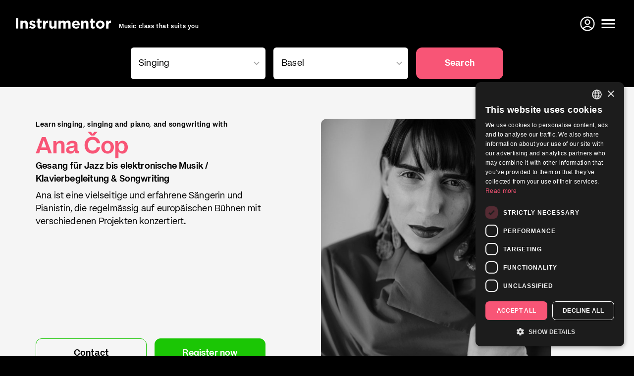

--- FILE ---
content_type: text/html; charset=utf-8
request_url: https://www.instrumentor.ch/en/ana-cop
body_size: 18057
content:
<!DOCTYPE html>
<html lang="en">
  <head>
    <meta charset="utf-8" />
    <title>Ana Čop – Instrumentor</title>
    <link rel="alternate" hreflang="de" href="https://www.instrumentor.ch/de/ana-cop">
<link rel="alternate" hreflang="en" href="https://www.instrumentor.ch/en/ana-cop">
<link rel="alternate" hreflang="fr" href="https://www.instrumentor.ch/fr/ana-cop">
<link rel="alternate" hreflang="it" href="https://www.instrumentor.ch/it/ana-cop">
    <meta name="description" content="Learn singing, singing and piano, and songwriting with Ana Čop. Ana ist eine vielseitige und erfahrene Sängerin und Pianistin, die regelmässig auf...">
    <meta name="keywords" content="Instrumentor, music school, music class, music teacher, music lessons, Switzerland">
    <meta name="viewport" content="width=device-width,initial-scale=1">
    <meta property="og:title" content="Ana Čop – Instrumentor" />
    <meta property="og:type" content="website" />
    <meta property="og:url" content="https://www.instrumentor.ch/en/ana-cop" />
    <meta property="og:image" content="https://s3.instrumentor.ch/p/o/30536/ana-cop_fourfive_9c91.jpg" />
    <meta property="og:description" content="Learn singing, singing and piano, and songwriting with Ana Čop. Ana ist eine vielseitige und erfahrene Sängerin und Pianistin, die regelmässig auf..." />
    <meta property="og:site_name" content="Ana Čop – Instrumentor" />
    <meta name="twitter:card" content="summary_large_image">
    <meta name="twitter:site" content="@instrumentorch">
    <meta name="twitter:title" content="Ana Čop – Instrumentor">
    <meta name="twitter:description" content="Learn singing, singing and piano, and songwriting with Ana Čop. Ana ist eine vielseitige und erfahrene Sängerin und Pianistin, die regelmässig auf...">
    <meta name="twitter:creator" content="@instrumentorch">
    <meta name="twitter:image:src" content="https://s3.instrumentor.ch/p/o/30536/ana-cop_fourfive_9c91.jpg">
    <meta name="theme-color" content="#000000">
    <meta name="csrf-param" content="authenticity_token" />
<meta name="csrf-token" content="ffKI6UArZEhMhfJsGp-_-XGtGp9SJN-EiM1qnwbNXNP8xDkDo1UZZ1m4xNT4NkofpcZygkMt2ryq-GTircZSow" />
    <link rel="stylesheet" href="https://assets.instrumentor.ch/assets/hotwire_combobox-f15ba1205abe720b777423a9a88a300282bb252a0c532bd4049ab4b2b2bfaa6f.css" />
    <link rel="stylesheet" href="https://assets.instrumentor.ch/assets/instrumentor-14223993073967909b3ce0364358c11330ae6e25cafd4f8907feae53c4e9c715.css" media="all" data-turbo-track="reload" />
    <script src="https://assets.instrumentor.ch/assets/instrumentor-0269d6570103b1888bdd6d60b222d40de0307cbcb24026a53f51b96cb4604d72.js" data-turbo-track="reload" defer="defer"></script>
    
    <link rel="apple-touch-icon" sizes="180x180" href="/apple-touch-icon.png?v=2">
    <link rel="icon" type="image/png" sizes="32x32" href="/favicon-32x32.png?v=2">
    <link rel="icon" type="image/png" sizes="16x16" href="/favicon-16x16.png?v=2">
    <link rel="manifest" href="/site.webmanifest?v=2">
    <link rel="mask-icon" href="/safari-pinned-tab.svg?v=2" color="#f85576">
    <link rel="shortcut icon" href="/favicon.ico?v=2">
    <meta name="msapplication-TileColor" content="#f85576">
    <meta name="theme-color" content="#000000">

    <script>
      (function(w,d,s,l,i){w[l]=w[l]||[];w[l].push({"gtm.start": new Date().getTime(),event:"gtm.js"});var f=d.getElementsByTagName(s)[0], j=d.createElement(s),dl=l!="dataLayer"?"&l="+l:"";j.async=true;j.src= "https://www.googletagmanager.com/gtm.js?id="+i+dl;f.parentNode.insertBefore(j,f); })(window,document,"script","dataLayer","GTM-TJJM68K");
    </script>
  </head>

  <body class="w-full bg-black relative pt-24" data-controller="hamburger">
    <noscript><iframe src="https://www.googletagmanager.com/ns.html?id=GTM-TJJM68K" height="0" width="0" style="display:none;visibility:hidden" title="Google Tag Manager"></iframe></noscript>
      <script>
        window.i11={search:{city:{slug:"basel",name:"Basel"},instrument:{slug:"singing-class",name:"Singing"},url:window.location.pathname}};
      </script>

    <div class="flex flex-col min-h-screen bg-white">
      <div class="absolute top-0 h-24 w-full z-40" data-controller="top-bar">

  <header id="bbb" class="w-full h-24 bg-black px-4 md:px-8 fill-current text-white flex justify-between content-center sticky top-0 transition-colors duration-700">

    <div class="z-20 flex flex-col items-center justify-center">
      <div class="z-20 flex items-end space-x-4">
        <a href="/en"><div class="w-48 fill-current">
  <svg xmlns="http://www.w3.org/2000/svg" version="1.1" x="0" y="0" xml:space="preserve" viewBox="0 0 312.1 34.6"><g transform="translate(-1.5)"><path d="M1.5 0H9v34H1.5z"></path><path d="M16.7 8h7.4v3.7c1.7-2.2 3.9-4.2 7.6-4.2 5.6 0 8.8 3.7 8.8 9.7V34h-7.4V19.5c0-3.5-1.7-5.3-4.5-5.3S24 16 24 19.5V34h-7.4V8z"></path><path d="M44.9 30.5l3.2-4.9c2.8 2 5.8 3.1 8.2 3.1 2.1 0 3.1-.8 3.1-1.9v-.1c0-1.6-2.5-2.1-5.4-3-3.6-1.1-7.8-2.8-7.8-7.8v-.1c0-5.3 4.3-8.3 9.5-8.3 3.3 0 6.9 1.1 9.7 3l-2.8 5.1c-2.6-1.5-5.1-2.4-7-2.4-1.8 0-2.7.8-2.7 1.8v.1c0 1.5 2.5 2.1 5.3 3.1 3.6 1.2 7.9 3 7.9 7.7v.1c0 5.8-4.3 8.4-9.9 8.4-3.8.1-7.8-1.2-11.3-3.9z"></path><path d="M72.4 26.6V14.3h-3.1V8h3.1V1.3h7.4V8h6.1v6.3h-6.1v11.1c0 1.7.7 2.5 2.4 2.5 1.4 0 2.6-.3 3.6-.9v5.9c-1.6.9-3.4 1.5-5.8 1.5-4.6 0-7.6-1.8-7.6-7.8z"></path><path d="M91 8h7.4v5.2c1.5-3.6 3.9-5.9 8.3-5.7v7.7h-.4c-4.9 0-7.9 3-7.9 9.2V34H91z"></path><path d="M111.1 24.8V8h7.4v14.5c0 3.5 1.7 5.3 4.5 5.3s4.6-1.8 4.6-5.3V8h7.4v26h-7.4v-3.7c-1.7 2.2-3.9 4.2-7.6 4.2-5.7 0-8.9-3.7-8.9-9.7z"></path><path d="M141.5 8h7.4v3.7c1.7-2.2 3.9-4.2 7.7-4.2 3.4 0 6 1.5 7.3 4.1 2.3-2.7 5-4.1 8.5-4.1 5.5 0 8.8 3.3 8.8 9.6V34h-7.4V19.5c0-3.5-1.6-5.3-4.3-5.3-2.8 0-4.5 1.8-4.5 5.3V34h-7.4V19.5c0-3.5-1.6-5.3-4.3-5.3-2.8 0-4.5 1.8-4.5 5.3V34h-7.4V8z"></path><path d="M185.8 21.1c0-7.5 5.3-13.6 12.9-13.6 8.7 0 12.7 6.7 12.7 14.1 0 .6 0 1.3-.1 1.9h-18.1c.7 3.3 3.1 5.1 6.4 5.1 2.5 0 4.3-.8 6.3-2.7l4.2 3.7c-2.4 3-5.9 4.9-10.6 4.9-8 .1-13.7-5.4-13.7-13.4zm18.3-2.2c-.4-3.3-2.4-5.5-5.5-5.5s-5 2.2-5.6 5.5z"></path><path d="M216 8h7.4v3.7c1.7-2.2 3.9-4.2 7.6-4.2 5.6 0 8.8 3.7 8.8 9.7V34h-7.4V19.5c0-3.5-1.7-5.3-4.5-5.3s-4.6 1.8-4.6 5.3V34H216z"></path><path d="M247.4 26.6V14.3h-3.1V8h3.1V1.3h7.4V8h6.1v6.3h-6.1v11.1c0 1.7.7 2.5 2.4 2.5 1.4 0 2.6-.3 3.6-.9v5.9c-1.6.9-3.4 1.5-5.8 1.5-4.5 0-7.6-1.8-7.6-7.8z"></path><path d="M264.4 21.1c0-7.6 6-13.6 14.1-13.6s14 6 14 13.4v.1c0 7.5-6 13.5-14.1 13.5-8.1.1-14-5.9-14-13.4zm20.8 0c0-3.9-2.8-7.3-6.8-7.3-4.2 0-6.7 3.3-6.7 7.1v.1c0 3.8 2.8 7.2 6.8 7.2 4.2 0 6.7-3.3 6.7-7.1z"></path><path d="M297.9 8h7.4v5.2c1.5-3.6 3.9-5.9 8.3-5.7v7.7h-.4c-4.9 0-7.9 3-7.9 9.2V34h-7.4z"></path></g></svg>
</div>
</a>
        <p class="hidden text-xs font-bold text-white lg:block relative top-[2px]">
            Music class that suits you
        </p>
      </div>
    </div>

    <div class="flex">
      <a class="inline-flex items-center text-white w-10 sm:hidden" href="/en/teachers/music-class/switzerland">
        <svg xmlns="http://www.w3.org/2000/svg" viewBox="0 0 24 24" fill="black" width="18px" height="18px" class="w-9 h-9 fill-white"><path d="M0 0h24v24H0z" fill="none"></path><path d="M15.5 14h-.79l-.28-.27C15.41 12.59 16 11.11 16 9.5 16 5.91 13.09 3 9.5 3S3 5.91 3 9.5 5.91 16 9.5 16c1.61 0 3.09-.59 4.23-1.57l.27.28v.79l5 4.99L20.49 19l-4.99-5zm-6 0C7.01 14 5 11.99 5 9.5S7.01 5 9.5 5 14 7.01 14 9.5 11.99 14 9.5 14z"></path></svg>
</a>
      <a class="inline-flex items-center text-white w-10" target="_blank" href="https://backstage.instrumentor.ch/en/login">
        <svg xmlns="http://www.w3.org/2000/svg" fill="none" viewBox="0 0 24 24" stroke-width="1.5" stroke="currentColor" class="w-9 h-9">
  <path stroke-linecap="round" stroke-linejoin="round" d="M17.982 18.725A7.488 7.488 0 0 0 12 15.75a7.488 7.488 0 0 0-5.982 2.975m11.963 0a9 9 0 1 0-11.963 0m11.963 0A8.966 8.966 0 0 1 12 21a8.966 8.966 0 0 1-5.982-2.275M15 9.75a3 3 0 1 1-6 0 3 3 0 0 1 6 0Z"></path>
</svg>
</a>
      <button class="text-white w-10 text-center" type="button" id="btn-menu" aria-label="Open menu" data-action="click->hamburger#openNav">
        <!DOCTYPE svg PUBLIC "-//W3C//DTD SVG 1.1//EN" "http://www.w3.org/Graphics/SVG/1.1/DTD/svg11.dtd">
<svg xmlns="http://www.w3.org/2000/svg" xmlns:xlink="http://www.w3.org/1999/xlink" version="1.1" width="24" height="24" viewBox="0 0 24 24" class="w-9 h-9"><path d="M3,6H21V8H3V6M3,11H21V13H3V11M3,16H21V18H3V16Z"></path></svg>
      </button>
      <button class="hidden text-white w-10 text-center" type="button" id="btn-menuclose" aria-label="Close menu" data-action="click->hamburger#closeNav">
        <!DOCTYPE svg PUBLIC "-//W3C//DTD SVG 1.1//EN" "http://www.w3.org/Graphics/SVG/1.1/DTD/svg11.dtd">
<svg xmlns="http://www.w3.org/2000/svg" xmlns:xlink="http://www.w3.org/1999/xlink" version="1.1" width="24" height="24" viewBox="0 0 24 24" class="w-9 h-9 fill-current"><path d="M19,6.41L17.59,5L12,10.59L6.41,5L5,6.41L10.59,12L5,17.59L6.41,19L12,13.41L17.59,19L19,17.59L13.41,12L19,6.41Z"></path></svg>
      </button>
    </div>

  </header>

</div>



      <main class="flex-grow">
        
  <div class="hidden sm:block bg-black pb-4">
    
    <form class="container z-10 mx-auto" data-controller="search" data-action="hw-combobox:selection-&gt;search#setOne" action="#" accept-charset="UTF-8" method="post"><input type="hidden" name="authenticity_token" value="YvYYzAwHCbhj-9MCrB2INRWQTKcls9ZC_TKvkp5dsY92s2JuJ8ZtCBl7--_Qh2-ZlHdDbEJ85gXfdrk7gxpMjg" autocomplete="off" />
      <div class="grid grid-cols-12 gap-4">
        <div class="col-span-6 sm:col-span-4 lg:col-start-2 lg:col-span-4 xl:col-span-3 xl:col-start-3">
          
<fieldset class="hw-combobox" data-search-target="instrument" data-async-id="3a7223ee" data-controller="hw-combobox" data-hw-combobox-expanded-value="false" data-hw-combobox-original-name-value="instrument" data-hw-combobox-autocomplete-value="both" data-hw-combobox-small-viewport-max-width-value="640px" data-hw-combobox-filterable-attribute-value="data-filterable-as" data-hw-combobox-autocompletable-attribute-value="data-autocompletable-as" data-hw-combobox-selected-class="hw-combobox__option--selected" data-hw-combobox-invalid-class="hw-combobox__input--invalid">
  <label class="hw-combobox__label" for="3a7223ee" hidden="hidden"></label>

  <input type="hidden" name="instrument" id="3a7223ee-hw-hidden-field" data-hw-combobox-target="hiddenField" autocomplete="off" />

  <div class="hw-combobox__main__wrapper" data-hw-combobox-target="mainWrapper">
    <style>
      .hw-combobox__announcer {
        position: absolute;
        width: 1px;
        height: 1px;
        margin: -1px;
        padding: 0;
        overflow: hidden;
        clip: rect(0, 0, 0, 0);
        border: 0;
      }

      .hw_combobox__pagination__wrapper {
        height: 1px;
      }
</style>
    <div class="hw-combobox__announcer" data-hw-combobox-target="announcer" aria-live="polite" aria-atomic="true"></div>
    <input id="3a7223ee" role="combobox" type="text" class="hw-combobox__input" autocomplete="off" data-action="click-&gt;hw-combobox#toggle keydown-&gt;hw-combobox#prepareToFilter input-&gt;hw-combobox#filterAndSelect keydown-&gt;hw-combobox#navigate click@window-&gt;hw-combobox#closeOnClickOutside focusin@window-&gt;hw-combobox#closeOnFocusOutside turbo:before-stream-render@document-&gt;hw-combobox#rerouteListboxStreamToDialog turbo:before-cache@document-&gt;hw-combobox#hideChipsForCache turbo:morph-element-&gt;hw-combobox#idempotentConnect" data-hw-combobox-target="combobox" data-async-id="3a7223ee" aria-controls="3a7223ee-hw-listbox" aria-owns="3a7223ee-hw-listbox" aria-haspopup="listbox" aria-autocomplete="both" aria-activedescendant="" placeholder="Instrument">
    <span class="hw-combobox__handle" data-action="click-&gt;hw-combobox#clearOrToggleOnHandleClick" data-hw-combobox-target="handle"></span>

    <ul id="3a7223ee-hw-listbox" role="listbox" hidden="hidden" class="hw-combobox__listbox" data-hw-combobox-target="listbox" aria-multiselectable="false">
        <li id="b50aab73-c91d-40d0-9e9f-f8ea49b0a21b" role="option" tabindex="-1" class="hw-combobox__option" data-action="click-&gt;hw-combobox#selectOnClick" data-filterable-as="Singing" data-autocompletable-as="Singing" data-value="singing-class" aria-selected="false"><span class="ml-0">Singing</span></li>
        <li id="c239c56d-224c-49f0-a9b7-0dace2ffea53" role="option" tabindex="-1" class="hw-combobox__option" data-action="click-&gt;hw-combobox#selectOnClick" data-filterable-as="Singing and guitar" data-autocompletable-as="Singing and guitar" data-value="singing-and-guitar-class" aria-selected="false"><span class="ml-2">Singing and guitar</span></li>
        <li id="2b200e91-1324-4e20-a68c-415300fa9427" role="option" tabindex="-1" class="hw-combobox__option" data-action="click-&gt;hw-combobox#selectOnClick" data-filterable-as="Singing and piano" data-autocompletable-as="Singing and piano" data-value="singing-and-piano-class" aria-selected="false"><span class="ml-2">Singing and piano</span></li>
        <li id="7c100d40-b0ea-40e9-b5d3-37c64f370923" role="option" tabindex="-1" class="hw-combobox__option" data-action="click-&gt;hw-combobox#selectOnClick" data-filterable-as="Piano" data-autocompletable-as="Piano" data-value="piano-class" aria-selected="false"><span class="ml-0">Piano</span></li>
        <li id="e5640bd0-c1f9-4030-b9d7-2669950b2690" role="option" tabindex="-1" class="hw-combobox__option" data-action="click-&gt;hw-combobox#selectOnClick" data-filterable-as="Synthesizer" data-autocompletable-as="Synthesizer" data-value="synthesizer-class" aria-selected="false"><span class="ml-2">Synthesizer</span></li>
        <li id="c306a1ab-7ff6-4785-bc10-f9da2034808b" role="option" tabindex="-1" class="hw-combobox__option" data-action="click-&gt;hw-combobox#selectOnClick" data-filterable-as="Keyboard" data-autocompletable-as="Keyboard" data-value="keyboard-class" aria-selected="false"><span class="ml-2">Keyboard</span></li>
        <li id="c9f41502-b613-42b6-8a28-34d7ab98d698" role="option" tabindex="-1" class="hw-combobox__option" data-action="click-&gt;hw-combobox#selectOnClick" data-filterable-as="Organ" data-autocompletable-as="Organ" data-value="organ-class" aria-selected="false"><span class="ml-2">Organ</span></li>
        <li id="2581be28-c10b-44ea-ada0-6bb451991c18" role="option" tabindex="-1" class="hw-combobox__option" data-action="click-&gt;hw-combobox#selectOnClick" data-filterable-as="Harpsichord" data-autocompletable-as="Harpsichord" data-value="harpsichord" aria-selected="false"><span class="ml-2">Harpsichord</span></li>
        <li id="ffcb4378-4c31-429e-9ef0-49492dfed241" role="option" tabindex="-1" class="hw-combobox__option" data-action="click-&gt;hw-combobox#selectOnClick" data-filterable-as="Clavichord" data-autocompletable-as="Clavichord" data-value="clavichord" aria-selected="false"><span class="ml-2">Clavichord</span></li>
        <li id="e4786068-2e1a-4012-99f6-fdc23c8a18e3" role="option" tabindex="-1" class="hw-combobox__option" data-action="click-&gt;hw-combobox#selectOnClick" data-filterable-as="Guitar" data-autocompletable-as="Guitar" data-value="guitar-class" aria-selected="false"><span class="ml-0">Guitar</span></li>
        <li id="6bf18b5f-b82c-4dcb-a11a-998e97c30c27" role="option" tabindex="-1" class="hw-combobox__option" data-action="click-&gt;hw-combobox#selectOnClick" data-filterable-as="Electric guitar" data-autocompletable-as="Electric guitar" data-value="electric-guitar-class" aria-selected="false"><span class="ml-2">Electric guitar</span></li>
        <li id="074cbd12-d324-4fa6-a59a-bba8e1611f4b" role="option" tabindex="-1" class="hw-combobox__option" data-action="click-&gt;hw-combobox#selectOnClick" data-filterable-as="Acoustic guitar" data-autocompletable-as="Acoustic guitar" data-value="acoustic-guitar-class" aria-selected="false"><span class="ml-2">Acoustic guitar</span></li>
        <li id="b6bea8ec-2b92-4b2c-b1fe-51b800ce88e0" role="option" tabindex="-1" class="hw-combobox__option" data-action="click-&gt;hw-combobox#selectOnClick" data-filterable-as="Western guitar" data-autocompletable-as="Western guitar" data-value="western-guitar-class" aria-selected="false"><span class="ml-2">Western guitar</span></li>
        <li id="3fc6e99f-bda5-4f3e-a85a-70d01f50b24e" role="option" tabindex="-1" class="hw-combobox__option" data-action="click-&gt;hw-combobox#selectOnClick" data-filterable-as="Classical guitar" data-autocompletable-as="Classical guitar" data-value="classical-guitar-class" aria-selected="false"><span class="ml-2">Classical guitar</span></li>
        <li id="babc39e4-d611-48ee-a489-5df180c2bcb7" role="option" tabindex="-1" class="hw-combobox__option" data-action="click-&gt;hw-combobox#selectOnClick" data-filterable-as="Banjo" data-autocompletable-as="Banjo" data-value="banjo-class" aria-selected="false"><span class="ml-2">Banjo</span></li>
        <li id="0e28a296-49ce-49ce-9d99-c30edc00bfa7" role="option" tabindex="-1" class="hw-combobox__option" data-action="click-&gt;hw-combobox#selectOnClick" data-filterable-as="Sitar" data-autocompletable-as="Sitar" data-value="sitar-class" aria-selected="false"><span class="ml-2">Sitar</span></li>
        <li id="8894ec7a-cda5-4035-8631-7ebad1aa8922" role="option" tabindex="-1" class="hw-combobox__option" data-action="click-&gt;hw-combobox#selectOnClick" data-filterable-as="Lute" data-autocompletable-as="Lute" data-value="lute-class" aria-selected="false"><span class="ml-2">Lute</span></li>
        <li id="30ae1508-a37a-4c32-822f-45652b23f755" role="option" tabindex="-1" class="hw-combobox__option" data-action="click-&gt;hw-combobox#selectOnClick" data-filterable-as="Ukulele" data-autocompletable-as="Ukulele" data-value="ukulele-class" aria-selected="false"><span class="ml-2">Ukulele</span></li>
        <li id="b7c4f9a0-2761-4e7f-8113-e5aa9a8eec3b" role="option" tabindex="-1" class="hw-combobox__option" data-action="click-&gt;hw-combobox#selectOnClick" data-filterable-as="Bass" data-autocompletable-as="Bass" data-value="bass-class" aria-selected="false"><span class="ml-0">Bass</span></li>
        <li id="8f6718fc-8fcb-48ba-a5c2-f02048d77057" role="option" tabindex="-1" class="hw-combobox__option" data-action="click-&gt;hw-combobox#selectOnClick" data-filterable-as="Electronic bass" data-autocompletable-as="Electronic bass" data-value="electric-bass-class" aria-selected="false"><span class="ml-2">Electronic bass</span></li>
        <li id="bb39b383-3316-4d51-80fe-16d2dab960c7" role="option" tabindex="-1" class="hw-combobox__option" data-action="click-&gt;hw-combobox#selectOnClick" data-filterable-as="Double bass" data-autocompletable-as="Double bass" data-value="double-bass-class" aria-selected="false"><span class="ml-2">Double bass</span></li>
        <li id="fc4bbf57-2128-4de9-916f-9bf76f5a040e" role="option" tabindex="-1" class="hw-combobox__option" data-action="click-&gt;hw-combobox#selectOnClick" data-filterable-as="Drums" data-autocompletable-as="Drums" data-value="drum-class" aria-selected="false"><span class="ml-0">Drums</span></li>
        <li id="11ed46fe-30d5-4fd9-8403-8b8edcc4f2e3" role="option" tabindex="-1" class="hw-combobox__option" data-action="click-&gt;hw-combobox#selectOnClick" data-filterable-as="Percussion" data-autocompletable-as="Percussion" data-value="percussion-class" aria-selected="false"><span class="ml-2">Percussion</span></li>
        <li id="675f5e06-0983-44ff-a008-1516c6c5dbf8" role="option" tabindex="-1" class="hw-combobox__option" data-action="click-&gt;hw-combobox#selectOnClick" data-filterable-as="Saxophone" data-autocompletable-as="Saxophone" data-value="saxophone-class" aria-selected="false"><span class="ml-0">Saxophone</span></li>
        <li id="95e26956-9d17-43b2-ba89-88bfa1258709" role="option" tabindex="-1" class="hw-combobox__option" data-action="click-&gt;hw-combobox#selectOnClick" data-filterable-as="Trumpet" data-autocompletable-as="Trumpet" data-value="trumpet-class" aria-selected="false"><span class="ml-0">Trumpet</span></li>
        <li id="75d2935f-6acc-413a-818f-b504453c8381" role="option" tabindex="-1" class="hw-combobox__option" data-action="click-&gt;hw-combobox#selectOnClick" data-filterable-as="Violin" data-autocompletable-as="Violin" data-value="violin-class" aria-selected="false"><span class="ml-0">Violin</span></li>
        <li id="a29a8229-5fcc-4f11-825f-b141e98593ab" role="option" tabindex="-1" class="hw-combobox__option" data-action="click-&gt;hw-combobox#selectOnClick" data-filterable-as="Viola" data-autocompletable-as="Viola" data-value="viola-class" aria-selected="false"><span class="ml-0">Viola</span></li>
        <li id="beb5be8d-b6d5-4f06-8ecc-898762b37909" role="option" tabindex="-1" class="hw-combobox__option" data-action="click-&gt;hw-combobox#selectOnClick" data-filterable-as="Cello" data-autocompletable-as="Cello" data-value="cello-class" aria-selected="false"><span class="ml-0">Cello</span></li>
        <li id="45175558-0fb8-4176-ab55-73ddb38eeb77" role="option" tabindex="-1" class="hw-combobox__option" data-action="click-&gt;hw-combobox#selectOnClick" data-filterable-as="Flute" data-autocompletable-as="Flute" data-value="flute-class" aria-selected="false"><span class="ml-0">Flute</span></li>
        <li id="823156f0-1a0a-493c-90b3-614607e819b1" role="option" tabindex="-1" class="hw-combobox__option" data-action="click-&gt;hw-combobox#selectOnClick" data-filterable-as="Songwriting" data-autocompletable-as="Songwriting" data-value="songwriting-class" aria-selected="false"><span class="ml-0">Songwriting</span></li>
        <li id="1deaaaef-c3c4-492b-bea2-ae3218b0b170" role="option" tabindex="-1" class="hw-combobox__option" data-action="click-&gt;hw-combobox#selectOnClick" data-filterable-as="Composition" data-autocompletable-as="Composition" data-value="composition-class" aria-selected="false"><span class="ml-0">Composition</span></li>
        <li id="751500a8-b9d3-4335-9ede-6f5dcdeb7b4f" role="option" tabindex="-1" class="hw-combobox__option" data-action="click-&gt;hw-combobox#selectOnClick" data-filterable-as="Music production" data-autocompletable-as="Music production" data-value="music-production-class" aria-selected="false"><span class="ml-0">Music production</span></li>
        <li id="29f868ed-324b-4407-a634-0efda8dc1542" role="option" tabindex="-1" class="hw-combobox__option" data-action="click-&gt;hw-combobox#selectOnClick" data-filterable-as="Music Business" data-autocompletable-as="Music Business" data-value="music-business-class" aria-selected="false"><span class="ml-0">Music Business</span></li>
        <li id="1bb063ec-6a0a-41a6-9de3-35d05596ea67" role="option" tabindex="-1" class="hw-combobox__option" data-action="click-&gt;hw-combobox#selectOnClick" data-filterable-as="Workshops" data-autocompletable-as="Workshops" data-value="workshops" aria-selected="false"><span class="ml-0">Workshops</span></li>

</ul>
    <div tabindex="-1" data-hw-combobox-target="dialogFocusTrap"></div>

    <div class="hw-combobox__dialog__wrapper">
      <dialog class="hw-combobox__dialog" role="dialog" data-action="keydown-&gt;hw-combobox#navigate" data-hw-combobox-target="dialog">
        <label class="hw-combobox__dialog__label" for="3a7223ee-hw-dialog-combobox"></label>
        <input id="3a7223ee-hw-dialog-combobox" role="combobox" autofocus="autofocus" type="text" class="hw-combobox__dialog__input" data-action="keydown-&gt;hw-combobox#prepareToFilter input-&gt;hw-combobox#filterAndSelect keydown-&gt;hw-combobox#navigate click@window-&gt;hw-combobox#closeOnClickOutside" data-hw-combobox-target="dialogCombobox" aria-controls="3a7223ee-hw-dialog-listbox" aria-owns="3a7223ee-hw-dialog-listbox" aria-autocomplete="both" aria-activedescendant="">
        <ul id="3a7223ee-hw-dialog-listbox" role="listbox" class="hw-combobox__dialog__listbox" data-hw-combobox-target="dialogListbox" aria-multiselectable="false"></ul>
</dialog></div></div></fieldset>
        </div>

        <div class="col-span-6 sm:col-span-4 lg:col-span-4 xl:col-span-3">
          
<fieldset class="hw-combobox" data-search-target="city" data-async-id="search_25fd62a6" data-controller="hw-combobox" data-hw-combobox-expanded-value="false" data-hw-combobox-name-when-new-value="city" data-hw-combobox-original-name-value="search[25fd62a6]" data-hw-combobox-autocomplete-value="both" data-hw-combobox-small-viewport-max-width-value="640px" data-hw-combobox-async-src-value="/localities?for_id=search_25fd62a6&amp;format=turbo_stream" data-hw-combobox-filterable-attribute-value="data-filterable-as" data-hw-combobox-autocompletable-attribute-value="data-autocompletable-as" data-hw-combobox-selected-class="hw-combobox__option--selected" data-hw-combobox-invalid-class="hw-combobox__input--invalid">
  <label class="hw-combobox__label" for="search_25fd62a6" hidden="hidden"></label>

  <input type="hidden" name="search[25fd62a6]" id="search_25fd62a6-hw-hidden-field" data-hw-combobox-target="hiddenField" autocomplete="off" />

  <div class="hw-combobox__main__wrapper" data-hw-combobox-target="mainWrapper">
    <style>
      .hw-combobox__announcer {
        position: absolute;
        width: 1px;
        height: 1px;
        margin: -1px;
        padding: 0;
        overflow: hidden;
        clip: rect(0, 0, 0, 0);
        border: 0;
      }

      .hw_combobox__pagination__wrapper {
        height: 1px;
      }
</style>
    <div class="hw-combobox__announcer" data-hw-combobox-target="announcer" aria-live="polite" aria-atomic="true"></div>
    <input id="search_25fd62a6" role="combobox" type="text" class="hw-combobox__input" autocomplete="off" data-action="click-&gt;hw-combobox#toggle keydown-&gt;hw-combobox#prepareToFilter input-&gt;hw-combobox#filterAndSelect keydown-&gt;hw-combobox#navigate click@window-&gt;hw-combobox#closeOnClickOutside focusin@window-&gt;hw-combobox#closeOnFocusOutside turbo:before-stream-render@document-&gt;hw-combobox#rerouteListboxStreamToDialog turbo:before-cache@document-&gt;hw-combobox#hideChipsForCache turbo:morph-element-&gt;hw-combobox#idempotentConnect" data-hw-combobox-target="combobox" data-async-id="search_25fd62a6" aria-controls="search_25fd62a6-hw-listbox" aria-owns="search_25fd62a6-hw-listbox" aria-haspopup="listbox" aria-autocomplete="both" aria-activedescendant="" placeholder="City">
    <span class="hw-combobox__handle" data-action="click-&gt;hw-combobox#clearOrToggleOnHandleClick" data-hw-combobox-target="handle"></span>

    <ul id="search_25fd62a6-hw-listbox" role="listbox" hidden="hidden" class="hw-combobox__listbox" data-hw-combobox-target="listbox" aria-multiselectable="false">

        
<li id="search_25fd62a6__hw_combobox_pagination__wrapper" class="hw_combobox__pagination__wrapper" data-hw-combobox-target="endOfOptionsStream" aria-hidden="true">
  <turbo-frame loading="lazy" id="search_25fd62a6__hw_combobox_pagination" src="/localities?for_id=search_25fd62a6&amp;format=turbo_stream"></turbo-frame>
</li>
</ul>
    <div tabindex="-1" data-hw-combobox-target="dialogFocusTrap"></div>

    <div class="hw-combobox__dialog__wrapper">
      <dialog class="hw-combobox__dialog" role="dialog" data-action="keydown-&gt;hw-combobox#navigate" data-hw-combobox-target="dialog">
        <label class="hw-combobox__dialog__label" for="search_25fd62a6-hw-dialog-combobox"></label>
        <input id="search_25fd62a6-hw-dialog-combobox" role="combobox" autofocus="autofocus" type="text" class="hw-combobox__dialog__input" data-action="keydown-&gt;hw-combobox#prepareToFilter input-&gt;hw-combobox#filterAndSelect keydown-&gt;hw-combobox#navigate click@window-&gt;hw-combobox#closeOnClickOutside" data-hw-combobox-target="dialogCombobox" aria-controls="search_25fd62a6-hw-dialog-listbox" aria-owns="search_25fd62a6-hw-dialog-listbox" aria-autocomplete="both" aria-activedescendant="">
        <ul id="search_25fd62a6-hw-dialog-listbox" role="listbox" class="hw-combobox__dialog__listbox" data-hw-combobox-target="dialogListbox" aria-multiselectable="false"></ul>
</dialog></div></div></fieldset>
        </div>

        <div class="col-span-12 sm:col-span-4 lg:col-span-2 xl:col-span-2">
          <button
  type="button"
  class="inline-flex items-center rounded mt-px md:mt-0 justify-center font-bold text-white text-lg cursor-pointer h-16 bg-pink w-full hover:bg-secondary-500 transition-color duration-300"
  data-search-target="button"
  >
  Search
</button>

        </div>
      </div>
</form>
  </div>

  <div class="sm:bg-gray-100">
    
<div id="profil" class="container relative pt-[calc(100vw/600*900)] sm:pt-0 sm:h-auto sm:py-8 lg:py-16 sm:grid sm:grid-cols-12 sm:gap-4">

  <div class="sm:col-span-6 lg:col-span-5 z-10 sm:z-auto sm:flex sm:flex-col sm:justify-between sm:h-full pt-12 sm:pt-0">

    <div class="h-[calc(100vw/600*900)] sm:h-auto absolute left-0 top-0 z-10 sm:z-auto w-full sm:static px-4 sm:px-0">
      <div class="absolute bottom-4 sm:static">

        <p class="relative mb-2">
          <span class="p-1 sm:p-0 text-base sm:text-sm bg-black bg-opacity-70 text-white sm:bg-transparent sm:text-black font-bold box-decoration-clone">
              Learn singing, singing and piano, and songwriting with
          </span>
        </p>

        <h1 class="font-bold text-2xl lg:text-3xl text-primary-500">
          Ana Čop
        </h1>

        <h2 class="relative font-bold sm:text-lg">
          <span class="p-1 sm:p-0 bg-black text-white sm:bg-transparent bg-opacity-70 sm:text-black box-decoration-clone">
            Gesang für Jazz bis elektronische Musik / Klavierbegleitung &amp; Songwriting
          </span>
        </h2>
      </div>
    </div>

      <p class="pt-0 md:py-2 md:text-lg">Ana ist eine vielseitige und erfahrene Sängerin und Pianistin, die
regelmässig auf europäischen Bühnen mit verschiedenen Projekten konzertiert.</p>

    <div class="sm:flex-grow sm:flex sm:flex-col sm:justify-end pb-4">
        <div class="grid grid-cols-2 pt-4 text-center mb-8 gap-2 xs:gap-4">
          <a class="px-2 md:px-4 py-4 block text-lg rounded border border-green hover:text-secondary-600 hover:border-secondary-600" href="/en/ana-cop/question">
  <h5 class="font-bold">Contact</h5>
  <p class="pt-2 md:pt-0 lg:pt-2">Ask a question about Ana Čop</p>
</a>

<a class="px-2 md:px-4 py-4 text-white outline-none block bg-green text-lg border-green border rounded hover:bg-secondary-600 hover:border-secondary-600" href="/en/ana-cop/signup">
  <h5 class="font-bold">Register now</h5>
  <p class="pt-2 md:pt-0 lg:pt-2">for a non-binding trial lesson</p>
</a>

        </div>

        <h3 class="pt-8 font-bold md:pt-4 lg:pt-4 text-lg">Price</h3>

<p class="font-bold text-lg text-primary-500">10 lessons of 45 min.: CHF 840</p>


      

          <p class="pt-2 lg:pt-4 font-black">For children, 30-minute lessons are also possible.</p>
    </div>
  </div>

  <div class="absolute left-0 w-full h-[calc(100vw/600*900)] mb-6 top-0 sm:h-auto sm:static sm:col-span-5 sm:col-start-7">
    <div class="relative pb-[150%]">
      <img alt="portrait of Ana Čop" class="absolute w-full sm:rounded" src="https://s3.instrumentor.ch/p/o/30536/ana-cop_pb63ae.jpg" />
    </div>
  </div>
</div>
  </div>

  <div class="container sm:grid sm:grid-cols-12 sm:gap-4 lg:py-12">
    <div class="sm:col-span-5">
        <div class="text-lg md:px-4 lg:px-0" data-controller="map" data-map-page-value="offer" data-map-color-value="#f85576" data-map-hover-value="false">

  <h3 class="pt-4 font-bold text-primary-500">Location</h3>

<div class="mb-4 leading-tight">
    <p class="mb-4">Lothringerstrasse<br />
    
    4056 Basel</p>
</div>


  <div class="mb-2 h-96 bg-grey rounded overflow-hidden" data-map-target="offer" data-id="30536" data-locations="7.5766791,47.5690833,1323">
    <div id="md" class="hidden md:block">
    </div>
    <div id="mm" class="md:hidden">
    </div>
  </div>

    <div class="flex py-2 space-x-2">
    <div class="hidden lg:block">
      <svg class="MuiSvgIcon-root jss229 jss225 w-6 h-6 fill-current" focusable="false" viewBox="0 0 24 24" aria-hidden="true"><g><path d="M0,3.48l0,15.36l24,0l0,-15.36l-24,0Zm23.04,14.4l-22.08,0l0,-13.44l22.08,0l0,13.44Z"></path><path d="M10.368,14.808c0.48,-0.24 0.72,-0.624 0.672,-0.96l0,-3.744l3.84,-0.768l0,3.36c-0.336,-0.144 -0.768,-0.144 -1.248,0.096c-0.672,0.336 -0.816,0.96 -0.576,1.344c0.24,0.384 0.96,0.576 1.584,0.24c0.48,-0.24 0.72,-0.624 0.672,-0.96l0,-6.096l-4.8,0.96l0,4.896c-0.336,-0.144 -0.768,-0.144 -1.248,0.096c-0.672,0.336 -0.816,0.96 -0.576,1.344c0.336,0.384 1.008,0.528 1.68,0.192Z"></path><path d="M15.888,19.56l-7.776,0c-0.288,0 -0.48,0.192 -0.48,0.48c0,0.288 0.192,0.48 0.48,0.48l7.728,0c0.288,0 0.48,-0.192 0.48,-0.48c0,-0.288 -0.192,-0.48 -0.432,-0.48Z"></path></g></svg>
    </div>
    <div class="lg:hidden">
      <svg class="MuiSvgIcon-root jss229 jss225 w-4 h-4 fill-current" focusable="false" viewBox="0 0 24 24" aria-hidden="true"><g><path d="M0,3.48l0,15.36l24,0l0,-15.36l-24,0Zm23.04,14.4l-22.08,0l0,-13.44l22.08,0l0,13.44Z"></path><path d="M10.368,14.808c0.48,-0.24 0.72,-0.624 0.672,-0.96l0,-3.744l3.84,-0.768l0,3.36c-0.336,-0.144 -0.768,-0.144 -1.248,0.096c-0.672,0.336 -0.816,0.96 -0.576,1.344c0.24,0.384 0.96,0.576 1.584,0.24c0.48,-0.24 0.72,-0.624 0.672,-0.96l0,-6.096l-4.8,0.96l0,4.896c-0.336,-0.144 -0.768,-0.144 -1.248,0.096c-0.672,0.336 -0.816,0.96 -0.576,1.344c0.336,0.384 1.008,0.528 1.68,0.192Z"></path><path d="M15.888,19.56l-7.776,0c-0.288,0 -0.48,0.192 -0.48,0.48c0,0.288 0.192,0.48 0.48,0.48l7.728,0c0.288,0 0.48,-0.192 0.48,-0.48c0,-0.288 -0.192,-0.48 -0.432,-0.48Z"></path></g></svg>
    </div>
    <div>
      <p class="font-bold">Ana Čop also offers distance learning.</p>
      <p><a class="hover:border-b hover:border-blue" href="/en/distance-learning">How does distance learning work for us?</a></p>
    </div>
  </div>


  <div class="md:py-8">
    <div class="flex py-2 space-x-2">
  <svg xmlns="http://www.w3.org/2000/svg" viewBox="0 -960 960 960" class="relative top-1 lg:top-0 w-4 h-4 lg:w-6 lg:h-6 flex-shrink-0"><path d="M280-240v-480h80v480h-80ZM440-80v-800h80v800h-80ZM120-400v-160h80v160h-80Zm480 160v-480h80v480h-80Zm160-160v-160h80v160h-80Z"></path></svg>
  <div>
    <p class="font-bold text-primary-500">Instrument</p>
    <p>Singing, singing and piano, and songwriting</p>
  </div>
</div>


    <div class="flex py-2 space-x-2">
  <svg xmlns="http://www.w3.org/2000/svg" viewBox="0 0 24 24" class="relative top-1 lg:top-0 w-4 h-4 lg:w-6 lg:h-6 flex-shrink-0">
  <path fill-rule="evenodd" d="M19.952 1.651a.75.75 0 0 1 .298.599V16.303a3 3 0 0 1-2.176 2.884l-1.32.377a2.553 2.553 0 1 1-1.403-4.909l2.311-.66a1.5 1.5 0 0 0 1.088-1.442V6.994l-9 2.572v9.737a3 3 0 0 1-2.176 2.884l-1.32.377a2.553 2.553 0 1 1-1.402-4.909l2.31-.66a1.5 1.5 0 0 0 1.088-1.442V5.25a.75.75 0 0 1 .544-.721l10.5-3a.75.75 0 0 1 .658.122Z" clip-rule="evenodd"></path>
</svg>
  <div>
    <p class="font-bold text-primary-500">Music style</p>
    <p>Jazz, pop, worldmusic, classical, singer-songwriter, and electronic music</p>
  </div>
</div>


    <div class="flex py-2 space-x-2">
  <!DOCTYPE svg PUBLIC "-//W3C//DTD SVG 1.1//EN" "http://www.w3.org/Graphics/SVG/1.1/DTD/svg11.dtd">
<svg xmlns="http://www.w3.org/2000/svg" xmlns:xlink="http://www.w3.org/1999/xlink" version="1.1" width="24" height="24" viewBox="0 0 24 24" class="relative top-1 lg:top-0 w-4 h-4 lg:w-6 lg:h-6 flex-shrink-0"><path d="M12,3L1,9L12,15L21,10.09V17H23V9M5,13.18V17.18L12,21L19,17.18V13.18L12,17L5,13.18Z"></path></svg>
  <div>
    <p class="font-bold text-primary-500">Level</p>
    <p>Beginner, Advanced, and Master</p>
  </div>
</div>


    <div class="flex py-2 space-x-2">
  <!DOCTYPE svg PUBLIC "-//W3C//DTD SVG 1.1//EN" "http://www.w3.org/Graphics/SVG/1.1/DTD/svg11.dtd">
<svg xmlns="http://www.w3.org/2000/svg" xmlns:xlink="http://www.w3.org/1999/xlink" version="1.1" width="24" height="24" viewBox="0 0 24 24" class="relative top-1 lg:top-0 w-4 h-4 lg:w-6 lg:h-6 flex-shrink-0"><path d="M17,12V3A1,1 0 0,0 16,2H3A1,1 0 0,0 2,3V17L6,13H16A1,1 0 0,0 17,12M21,6H19V15H6V17A1,1 0 0,0 7,18H18L22,22V7A1,1 0 0,0 21,6Z"></path></svg>
  <div>
    <p class="font-bold text-primary-500">Language</p>
    <p>English, German, Slovène, and Serbian-Croatian</p>
  </div>
</div>


    <div class="flex py-2 space-x-2">
      <!DOCTYPE svg PUBLIC "-//W3C//DTD SVG 1.1//EN" "http://www.w3.org/Graphics/SVG/1.1/DTD/svg11.dtd">
<svg xmlns="http://www.w3.org/2000/svg" xmlns:xlink="http://www.w3.org/1999/xlink" version="1.1" width="24" height="24" viewBox="0 0 24 24" class="w-4 h-4 lg:w-6 lg:h-6 flex-shrink-0"><path d="M12,17.27L18.18,21L16.54,13.97L22,9.24L14.81,8.62L12,2L9.19,8.62L2,9.24L7.45,13.97L5.82,21L12,17.27Z"></path></svg>
      <div>
        <p class="font-bold text-pink">Age</p>
          <p>Ana Čop teaches students from 6 years</p>
      </div>
    </div>
  </div>

    <div class="player rounded overflow-hidden">
    <iframe src="https://www.youtube.com/embed/Ep3Pb41WbV4" frameborder="0" allowfullscreen title="Video"></iframe>
  </div>


  <div class="max-sm:relative max-sm:-ml-4 max-sm:w-screen flex my-2 text-lg bg-grey text-with-links sm:rounded">
  <div class="p-4 sm:p-6">
      <h3 class="font-bold text-primary-500">I can teach you</h3>
      <div class="wysiwyg"><p>In unserem Unterricht begleite ich dich bei der Entdeckung deines Instruments und helfe dir, die Technik zu entwickeln, die es dir ermöglicht, dich auf deine eigene Weise auszudrücken und deine Stimme in einem gesunden Zustand zu halten.<br>Ich sehe die Entdeckung unseres Instruments als einen sehr kreativen Weg, der für alle Generationen, vom Kleinkind bis zum Senior, sehr wertvoll sein kann. Wichtig ist für mich nur, dass man Spass am Singen hat und sich kreativ ausdrücken kann. Durch verschiedene Spiele, Tools und Übungen werden wir uns immer auf die Kreativität und das Wohlbefinden konzentrieren, und von dort aus werden wir Ihr musikalisches Wissen aufbauen.</p><p>Was ich dir bieten kann:</p><p>• Stimmbildung, Körperschulung, Atmung, Bühnenpräsenz, Hilfe beim Aufbau von Selbstbewusstsein</p><p>• Klavierbegleitung für Sänger*innen</p><p>• Interpretation, Phrasing, Aufbau eines Repertoires</p><p>• Tools für Songwriting und Komposition</p><p>• Aufnahmeprüfung / Auditions / Studio Vorbereitung</p><p>• Musik / Jazz Theory und Gehörbildung</p><p>• Band / Chor Coaching</p><p>• Entdeckung von Synths und Effekts, wie man Effekte auf die Stimme anwendet</p></div>
      <h3 class="pt-4 font-bold text-primary-500">Education</h3>
      <div class="wysiwyg"><p>Jazzcampus Basel: Master in Music Pedagogy, prof. Gina Günthard, prof.</p><p>Guillermo Klein (2022 -)</p><p>Jazzcampus Basel: Master in Jazz Performance, prof. Lisette Spinnler (2020-2022)</p><p>Kunst Universität Graz (Österreich): Bachelor in Jazz voice, prof. Dena DeRose, prof. Fran Lubahn (2016-2020)</p></div>
      <h3 class="pt-4 font-bold text-primary-500">Projects</h3>
      <div class="wysiwyg"><p>ACTS!, <a target="_blank" rel="noopener noreferrer" href="https://www.trokutband.com">Trokut</a>, <a target="_blank" rel="noopener noreferrer" href="https://francescagaza.com/music/#kugelformigkeit">Kugelförmigkeit</a> </p></div>
      <h3 class="pt-4 font-bold text-primary-500">I love to teach you songs / works from these artists / composers</h3>
      <p>Joni Mitchel, Björk, Ella Fitzgerald, Adele, Queen, Pink Floyd, Knower, Snowpoet, div. Jazzstandards, Tom Jobim, Chet Baker, Billie Holiday, Cole Porter, Thelonius Monk, Cecile McLorin Salvant, Jazzmeia Horn, Kenny Wheeler, The Beatles, Radiohead, Beyoncé, Amy Winehouse, Salomea, Theo Bleckmann, Sissel Vera Pettersen, Laura Mvula, Chris Thile, and verschiedene Folk Stücke aus der Balkanregion</p>
  </div>
</div>


  

</div>
    </div>
    <div class="sm:col-span-6 sm:col-start-7 interview">
      <div class="py-6">
    <h3 class="pb-3 text-xl font-bold lg:text-xl text-pink">
        Interview with Ana Čop
    </h3>
    <div class="pb-10 text-lg"><p><strong>Welche*r Musiker*in hat dich am meisten beeinflusst?</strong><br>Als ich ein Kind war, haben wir viel Ella Fitzgerald und Frank Sinatra zu Hause gehört. Ich kannte alle Stücke auswendig, nicht nur Ella's und Frank's Parts, sondern auch die Big Band Melodies und Kicks. Das hatte ein starker Einfluss auf meinen musikalischen Weg.</p><p><strong>Was kannst du mir auf deinem Instrument besser beibringen als alle anderen Lehrer*innen?</strong><br>Viele Schüler*innen von mir sagen, dass unser Gesangsunterricht wie eine Therapie ist und ich halte dies für eines das besten Komplimente. Wenn du Probleme mit dem Selbstbewusstsein und ungewollten Spannungen beim Singen hast, kann ich dir viel raten und helfen. Ich habe auch viele Erfahrungen mit Klavier oder Synth Begleitung in verschiedenen Genres und kann dir Tools geben, wie du dich beim Singen begleiten kannst. Falls du bald eine Prüfung / Audition oder ein Recording hast, kann ich dich dafür vorbereiten.</p><p><strong>Wie hast du singen gelernt? </strong><br>Als ich ein Kind war habe ich viel gesungen, aber nie Gesangsunterricht besucht. Ich wollte Klavier spielen und eine klassische Pianistin werden. Mein Traum war Klavier an der Musik Akademie in Ljubljana (SLO) zu studieren, aber leider, oder jetzt schon glücklicherweise, habe ich die Aufnahmeprüfung zweimal nicht bestanden. Ich war verzweifelt. Und so habe ich mit Singen begonnen - als ein "Notausgang". Und bald habe ich gefunden, dass mein Misserfolg in Wirklichkeit einer meiner grössten Erfolge war.</p><p><strong>Wie gehst du vor, wenn du selber einen Song schreibst oder ein Stück komponierst?</strong><br>Ich schreibe die meisten Songs am Klavier, aber die Prozesse sind sehr unterschiedlich. Manchmal finde ich einen alten Text, den ich schon vergessen habe, und die Musik kommt daraus, manchmal umgekehrt. Ich arbeite manchmal auch mit anderen Musiker*innen zusammen und dann kommen besonders interessante Ergebnisse heraus. Sehr gerne komponiere ich durch Improvisation oder im Studio, wenn ich verschiedene Dinge ausprobiere und zufällig eine tolle Lösung finde.</p><p><strong>Auf welchem Equipment spielst du heute?</strong><br>Der wichtigste Teil von meinem Equipment ist mein Mikrofon - Neumann KMS 104 plus. Ich habe schon viele verschiedene Mikrofone versucht, aber bin jetzt ganz zufrieden mit diesem, da es einen detaillierten Klang bietet und meine Stimme sehr gut unterstützt. Neben dem Mikrofon verwende ich auf der Bühne oft folgende Geräte: </p><p>Synth: Korg Polysix und Prophet Rev 2</p><p>Analog effects: Meris Ottobit, Looper Ehx 45000, Eventide Space Reverb, Boss Delay DD - 200.</p><p><strong>Welche persönliche Eigenschaft hat dir beim Üben am meisten geholfen?</strong><br>Beharrlichkeit und Neugier. Durch Neugierde, Imitation und Erkundung lernen wir sehr schnell und unbewusst. Aber ich sehe die grössten Fortschritte, sowohl bei mir selbst als auch bei meinen Schüler*innen. Wenn Neugierde mit Beharrlichkeit einhergeht, dann ist der Erfolg fast garantiert.</p><p><strong>Was hat dein Instrument, was andere nicht haben?</strong><br>Unser Instrument ist unser Körper selbst, wir tragen ihn ständig mit uns herum und wir alle haben ihn! Es ist unser primäres Instrument, unser Ausdrucksmittel, und damit das persönlichste Instrument. Es bietet unendliche Verwendungsmöglichkeiten und eine endlose Bibliothek interessanter Klänge. Wir müssen nur eintauchen und sie finden!</p><p><strong>Worauf achtest du dich besonders beim Unterrichten?</strong><br>Mir ist wichtig, dass meine Schüler*innen beim Singen Spass haben und sich erlauben kreativ zu sein. Mein Ziel ist es, dass wir gemeinsam einen geschützten Raum schaffen, indem sie die Musik ohne unnötige Spannung oder Angst geniessen können. Ohne Sicherheit und Vertrauen ist gesundes Singen kaum möglich.</p><p><strong>Wie baust du deine Musikstunden auf?</strong><br>Ich versuche immer, jede Unterrichtsstunde sehr persönlich zu gestalten und beziehe meine Schüler*innen aktiv in die Unterrichtsplanung ein. Weil jede*r Schüler*in unterschiedlich ist, plane ich jede Lektion anders, abhängig von den Bedürfnissen der einzelnen Schüler*innen.</p><p><strong>Wie gehst du bei Kindern vor?</strong><br>Kreativität ist mir am wichtigsten, schon bei Erwachsenen und besonders bei Kindern. Ich wünsche mir, dass die Kinder so lang wie möglich neugierig und ernst bleiben, deshalb fokussiere ich mich auf lernen durch Spass, Spiel und Improvisation.</p><p><strong>Was war bis anhin dein tollstes Erlebnis als Musikerin?</strong><br>Als ich ein Teenager war, habe ich Klavier in einem klassischen Trio gespielt. Wir waren ziemlich erfolgreich und zwar haben wir viel Internationale Wettbewerbe besucht. Einmal sind wir nach Süditalien gefahren und zwar mit dem Wohnmobil! Da habe ich entdeckt, wie viel Spass und Freude Musik bringen kann. Es war ein unvergessliches und sehr wertvolles Erlebnis für mich.</p><p><strong>Welches war die grösste Bühne, auf der du gespielt hast?</strong><br>Ich glaube die Bühne beim Jazz Jantar Festival in Gdansk, Polen.</p><p><strong>Mit welcher*welchem Musiker*in würdest du gerne einmal spielen?</strong><br>Mit Theo Bleckmann, Meredith Monk oder Sissel Vera Pettersen. Ich bewundere ihre Kreativität, Vielseitigkeit und präzise Stimmtechnik.</p><p><strong>Welche eine Platte würdest du auf die einsame Insel mitnehmen?</strong><br>Ah, die schwierigste Frage! Wahrscheinlich etwas von Pink Floyd, aber die Antwort ändert sich ständig.</p><p><strong>Auf welcher Bühne würdest du am liebsten spielen oder spielst du am liebsten?</strong><br>Auf der Bühne die mir eine gute Energie gibt und wo Leute meine Musik respektieren und geniessen.</p><p><strong>Was ist neben der Musik noch wichtig in deinem Leben?</strong><br>Musik ist meine Liebe, mein Job und mein Hobby, aber es ist nicht alles und ich finde es sehr wichtig, dass wir die Welt auch ohne Musik sehen können. Ich liebe die Natur, Kochen, in Museen oder Kino gehen, liebe es, Zeit mit meinem Freund verbringen oder Party mit Freunden zu machen und vieles mehr.</p></div>
</div>


        <div class="divide-black divide-y">
  <h3 class="pb-3 text-lg font-bold text-pink">
    Recommendation for Ana Čop
  </h3>

    <div class="py-4">
      <p class="font-bold">Maryam, 32, Basel</p>
      <div class="recommendation-text">
        Ana is an excellent teacher. She is kind, creative, and patient. She tailors the lessons according to the individual strengths and weaknesses of the student and takes my personal interests into account. She makes the sessions both instructive and fun. I leave the lessons every time feeling elated and I'm always looking forward to my next lesson. 
      </div>
    </div>
</div>

    </div>
  </div>

      </main>

      <div class="flex-grow-0">
            <footer class="mt-16 mb-12 container sm:grid sm:grid-cols-12 gap-4">
    <div class="mb-8 sm:col-span-full">
      <div class=" w-40 h-auto">
  <svg xmlns="http://www.w3.org/2000/svg" version="1.1" x="0" y="0" xml:space="preserve" viewBox="0 0 312.1 34.6"><g transform="translate(-1.5)"><path d="M1.5 0H9v34H1.5z"></path><path d="M16.7 8h7.4v3.7c1.7-2.2 3.9-4.2 7.6-4.2 5.6 0 8.8 3.7 8.8 9.7V34h-7.4V19.5c0-3.5-1.7-5.3-4.5-5.3S24 16 24 19.5V34h-7.4V8z"></path><path d="M44.9 30.5l3.2-4.9c2.8 2 5.8 3.1 8.2 3.1 2.1 0 3.1-.8 3.1-1.9v-.1c0-1.6-2.5-2.1-5.4-3-3.6-1.1-7.8-2.8-7.8-7.8v-.1c0-5.3 4.3-8.3 9.5-8.3 3.3 0 6.9 1.1 9.7 3l-2.8 5.1c-2.6-1.5-5.1-2.4-7-2.4-1.8 0-2.7.8-2.7 1.8v.1c0 1.5 2.5 2.1 5.3 3.1 3.6 1.2 7.9 3 7.9 7.7v.1c0 5.8-4.3 8.4-9.9 8.4-3.8.1-7.8-1.2-11.3-3.9z"></path><path d="M72.4 26.6V14.3h-3.1V8h3.1V1.3h7.4V8h6.1v6.3h-6.1v11.1c0 1.7.7 2.5 2.4 2.5 1.4 0 2.6-.3 3.6-.9v5.9c-1.6.9-3.4 1.5-5.8 1.5-4.6 0-7.6-1.8-7.6-7.8z"></path><path d="M91 8h7.4v5.2c1.5-3.6 3.9-5.9 8.3-5.7v7.7h-.4c-4.9 0-7.9 3-7.9 9.2V34H91z"></path><path d="M111.1 24.8V8h7.4v14.5c0 3.5 1.7 5.3 4.5 5.3s4.6-1.8 4.6-5.3V8h7.4v26h-7.4v-3.7c-1.7 2.2-3.9 4.2-7.6 4.2-5.7 0-8.9-3.7-8.9-9.7z"></path><path d="M141.5 8h7.4v3.7c1.7-2.2 3.9-4.2 7.7-4.2 3.4 0 6 1.5 7.3 4.1 2.3-2.7 5-4.1 8.5-4.1 5.5 0 8.8 3.3 8.8 9.6V34h-7.4V19.5c0-3.5-1.6-5.3-4.3-5.3-2.8 0-4.5 1.8-4.5 5.3V34h-7.4V19.5c0-3.5-1.6-5.3-4.3-5.3-2.8 0-4.5 1.8-4.5 5.3V34h-7.4V8z"></path><path d="M185.8 21.1c0-7.5 5.3-13.6 12.9-13.6 8.7 0 12.7 6.7 12.7 14.1 0 .6 0 1.3-.1 1.9h-18.1c.7 3.3 3.1 5.1 6.4 5.1 2.5 0 4.3-.8 6.3-2.7l4.2 3.7c-2.4 3-5.9 4.9-10.6 4.9-8 .1-13.7-5.4-13.7-13.4zm18.3-2.2c-.4-3.3-2.4-5.5-5.5-5.5s-5 2.2-5.6 5.5z"></path><path d="M216 8h7.4v3.7c1.7-2.2 3.9-4.2 7.6-4.2 5.6 0 8.8 3.7 8.8 9.7V34h-7.4V19.5c0-3.5-1.7-5.3-4.5-5.3s-4.6 1.8-4.6 5.3V34H216z"></path><path d="M247.4 26.6V14.3h-3.1V8h3.1V1.3h7.4V8h6.1v6.3h-6.1v11.1c0 1.7.7 2.5 2.4 2.5 1.4 0 2.6-.3 3.6-.9v5.9c-1.6.9-3.4 1.5-5.8 1.5-4.5 0-7.6-1.8-7.6-7.8z"></path><path d="M264.4 21.1c0-7.6 6-13.6 14.1-13.6s14 6 14 13.4v.1c0 7.5-6 13.5-14.1 13.5-8.1.1-14-5.9-14-13.4zm20.8 0c0-3.9-2.8-7.3-6.8-7.3-4.2 0-6.7 3.3-6.7 7.1v.1c0 3.8 2.8 7.2 6.8 7.2 4.2 0 6.7-3.3 6.7-7.1z"></path><path d="M297.9 8h7.4v5.2c1.5-3.6 3.9-5.9 8.3-5.7v7.7h-.4c-4.9 0-7.9 3-7.9 9.2V34h-7.4z"></path></g></svg>
</div>

    </div>

    <div class="sm:col-span-6 lg:col-span-2 mb-16">
      <p class="text-lg font-bold leading-relaxed">Navigation</p>
      <ul class="text-lg lg:text-base leading-relaxed lg:leading-relaxed">
        <li><a href="/en/faq">FAQ</a></li>
        <li><a href="/en/gift-certificates">Gift certificates</a></li>
        <li><a href="/en/become-a-teacher">Become a teacher</a></li>
        <li><a href="/en/about-us">About us</a></li>
        <li><a href="/en/rent-instruments">Rent an instrument</a></li>
        <li><a href="/en/partners">Partners</a></li>
        <li><a href="/en/blog">Blog</a></li>
        <li><a href="/en/privacy">Privacy</a></li>
        <li><a href="/en/contact">Contact</a></li>
      </ul>
    </div>

      <div class="sm:col-span-6 lg:col-span-3 mb-16">
        <p class="text-lg font-bold leading-relaxed">Music class</p>
        <ul class="text-lg lg:text-base leading-relaxed lg:leading-relaxed">
          <li><a href="/en/teachers/singing-class/zurich">Singing class in Zurich</a></li><li><a href="/en/teachers/singing-class/bern">Singing class in Bern</a></li><li><a href="/en/teachers/singing-class/basel">Singing class in Basel</a></li><li><a href="/en/teachers/singing-class/lucerne">Singing class in Lucerne</a></li><li><a href="/en/teachers/singing-class/winterthur">Singing class in Winterthur</a></li><li><a href="/en/teachers/piano-class/zurich">Piano class in Zurich</a></li><li><a href="/en/teachers/piano-class/bern">Piano class in Bern</a></li><li><a href="/en/teachers/piano-class/basel">Piano class in Basel</a></li><li><a href="/en/teachers/piano-class/lucerne">Piano class in Lucerne</a></li><li><a href="/en/teachers/piano-class/winterthur">Piano class in Winterthur</a></li>
        </ul>
      </div>

      <div class="sm:col-span-6 lg:col-span-4 mb-16">
        <p class="text-lg font-bold leading-relaxed">Music class</p>
        <ul class="text-lg lg:text-base leading-relaxed lg:leading-relaxed">
          <li><a href="/en/teachers/guitar-class/zurich">Guitar class in Zurich</a></li><li><a href="/en/teachers/guitar-class/bern">Guitar class in Bern</a></li><li><a href="/en/teachers/guitar-class/basel">Guitar class in Basel</a></li><li><a href="/en/teachers/guitar-class/lucerne">Guitar class in Lucerne</a></li><li><a href="/en/teachers/guitar-class/winterthur">Guitar class in Winterthur</a></li><li><a href="/en/teachers/drum-class/zurich">Drum class in Zurich</a></li><li><a href="/en/teachers/drum-class/bern">Drum class in Bern</a></li><li><a href="/en/teachers/drum-class/basel">Drum class in Basel</a></li><li><a href="/en/teachers/drum-class/lucerne">Drum class in Lucerne</a></li><li><a href="/en/teachers/drum-class/winterthur">Drum class in Winterthur</a></li>
        </ul>
      </div>

    <div class="sm:col-span-6 lg:col-span-3">
      <p class="text-lg font-bold leading-relaxed">Our channels</p>

      <div class="flex gap-2 pt-2">
        <a target="_blank" rel="noopener" href="https://www.facebook.com/instrumentor">
          <svg xmlns="http://www.w3.org/2000/svg" fill="currentColor" viewBox="0 0 16 16" class="w-8 h-8 fill-current">
  <path d="M16 8.049c0-4.446-3.582-8.05-8-8.05C3.58 0-.002 3.603-.002 8.05c0 4.017 2.926 7.347 6.75 7.951v-5.625h-2.03V8.05H6.75V6.275c0-2.017 1.195-3.131 3.022-3.131.876 0 1.791.157 1.791.157v1.98h-1.009c-.993 0-1.303.621-1.303 1.258v1.51h2.218l-.354 2.326H9.25V16c3.824-.604 6.75-3.934 6.75-7.951z"></path>
</svg>
        </a><br />
        <a target="_blank" rel="noopener" href="https://www.instagram.com/instrumentor.ch/">
          <svg xmlns="http://www.w3.org/2000/svg" fill="currentColor" viewBox="0 0 16 16" class="w-8 h-8 fill-current">
  <path d="M8 0C5.829 0 5.556.01 4.703.048 3.85.088 3.269.222 2.76.42a3.917 3.917 0 0 0-1.417.923A3.927 3.927 0 0 0 .42 2.76C.222 3.268.087 3.85.048 4.7.01 5.555 0 5.827 0 8.001c0 2.172.01 2.444.048 3.297.04.852.174 1.433.372 1.942.205.526.478.972.923 1.417.444.445.89.719 1.416.923.51.198 1.09.333 1.942.372C5.555 15.99 5.827 16 8 16s2.444-.01 3.298-.048c.851-.04 1.434-.174 1.943-.372a3.916 3.916 0 0 0 1.416-.923c.445-.445.718-.891.923-1.417.197-.509.332-1.09.372-1.942C15.99 10.445 16 10.173 16 8s-.01-2.445-.048-3.299c-.04-.851-.175-1.433-.372-1.941a3.926 3.926 0 0 0-.923-1.417A3.911 3.911 0 0 0 13.24.42c-.51-.198-1.092-.333-1.943-.372C10.443.01 10.172 0 7.998 0h.003zm-.717 1.442h.718c2.136 0 2.389.007 3.232.046.78.035 1.204.166 1.486.275.373.145.64.319.92.599.28.28.453.546.598.92.11.281.24.705.275 1.485.039.843.047 1.096.047 3.231s-.008 2.389-.047 3.232c-.035.78-.166 1.203-.275 1.485a2.47 2.47 0 0 1-.599.919c-.28.28-.546.453-.92.598-.28.11-.704.24-1.485.276-.843.038-1.096.047-3.232.047s-2.39-.009-3.233-.047c-.78-.036-1.203-.166-1.485-.276a2.478 2.478 0 0 1-.92-.598 2.48 2.48 0 0 1-.6-.92c-.109-.281-.24-.705-.275-1.485-.038-.843-.046-1.096-.046-3.233 0-2.136.008-2.388.046-3.231.036-.78.166-1.204.276-1.486.145-.373.319-.64.599-.92.28-.28.546-.453.92-.598.282-.11.705-.24 1.485-.276.738-.034 1.024-.044 2.515-.045v.002zm4.988 1.328a.96.96 0 1 0 0 1.92.96.96 0 0 0 0-1.92zm-4.27 1.122a4.109 4.109 0 1 0 0 8.217 4.109 4.109 0 0 0 0-8.217zm0 1.441a2.667 2.667 0 1 1 0 5.334 2.667 2.667 0 0 1 0-5.334z"></path>
</svg>
        </a><br />
        <br />
      </div>

      <p class="mt-4 text-lg font-bold">
        Lessons in Producing and DJing
      </p>
      <a target="_blank" href="https://www.sner.ch">
        <svg xmlns="http://www.w3.org/2000/svg" viewBox="0 0 143 43" xml:space="preserve" style="fill-rule:evenodd;clip-rule:evenodd;stroke-linejoin:round;stroke-miterlimit:2" class="h-8 my-2"><g><path d="M4.786 0 0 42.446h137.456L142.243 0H4.786Zm21.263 17.1c7.2 2.785 8.868 5.784 8.868 9.468 0 6.3-5.141 10.24-13.624 10.24-9.426 0-12.81-4.841-12.768-9.854h10.07c.086 1.457.642 3.214 2.7 3.214 1.927 0 2.356-1.114 2.356-2.271 0-1.457-1.029-2.1-4.241-3.428-5.356-2.185-8.1-4.541-8.1-8.826 0-5.4 3.9-9.768 12.468-9.768 9.04 0 12.639 4.8 12.6 9.554h-9.986c-.043-1.285-.472-2.956-2.271-2.956-.059-.006-.118-.009-.177-.009-.938 0-1.711.772-1.711 1.711 0 .033.001.065.003.098 0 1.114.729 1.628 3.813 2.828m38.046 18.933H52.184l-1.156-16.365h-.172c-.428 3.684-1.5 8.568-2.528 13.367l-.643 3h-9.682l6.253-29.392h12.341s1.028 15.166 1.028 15.167h.257c.428-3.513 1.328-8.441 2.185-12.553l.557-2.613h9.726l-6.255 29.389Zm33.761-22.107H86.117l-.771 3.728h11.267l-1.585 7.283H83.756l-.814 3.856h13.242l-2.313 7.24h-22.75l6.255-29.39h22.022l-1.542 7.283Zm26.392 7.841c2.185 1.2 3.47 3.084 2.357 8.483-.986 4.67-.857 5.741-.857 5.784h-10.2c.035-2.196.322-4.381.857-6.512.686-3.085 0-4.2-1.8-4.2h-1.8l-2.271 10.711h-10.407l6.255-29.39h13.881c7.154 0 10.154 3.256 10.154 7.455s-2.785 6.726-6.17 7.669" style="fill-rule:nonzero"></path><path d="M117.093 13.156h-1.713l-1.2 5.612h1.928c.092.008.184.013.275.013 1.662 0 3.028-1.367 3.028-3.028 0-.08-.003-.16-.009-.24.014-.098.021-.197.021-.297 0-1.138-.937-2.076-2.076-2.076-.085 0-.17.006-.254.016" style="fill-rule:nonzero"></path></g></svg>
</a>
      <p class="mt-5 text-lg font-bold">
        Languages
      </p>
      <ul>
        <li><a href="/de">German</a></li>
        <li><a href="/en">English</a></li>
        <li><a href="/fr">French</a></li>
        <li><a href="/it">Italian</a></li>
      </ul>
    </div>
  </footer>

      </div>
    </div>

    <div
  id="nav"
  data-controller="hamburger"
  class="fixed left-0 z-50 hidden w-screen h-[calc(100%-80px)] py-16 overflow-y-scroll bg-black wk-overflow top-[80px] space-y-2"
>
  <div class="container sm:grid sm:grid-cols-12">
    <div class="sm:col-span-6 text-xl font-bold text-white no-underline">
      <p class="text-base text-pink pb-4">Instrumentor</p>
<p class="text-white">
  <a class="no-underline" href="/en/about-us">About us</a>
</p>

<p class="text-white">
  <a class="no-underline" href="/en/team">Team</a>
</p>

<p class="text-white">
  <a class="no-underline" href="/en/partners">Partners</a>
</p>

<p class="text-white">
  <a class="no-underline" href="/en/blog">Blog</a>
</p>

<p class="text-white">
  <a class="no-underline" href="/en/stories">Stories</a>
</p>

<p class="text-white">
  <a class="no-underline" href="/en/contact">Contact</a>
</p>


<p class="text-base text-pink pb-4 pt-8">Support</p>
<p class="text-white">
  <a class="no-underline" href="/en/faq">FAQ</a>
</p>

<p class="text-white">
  <a class="no-underline" href="/en/gift-certificates">Gift certificates</a>
</p>

<p class="text-white">
  <a class="no-underline" href="/en/become-a-teacher">Become a teacher</a>
</p>

<p class="text-white">
  <a class="no-underline" href="/en/rent-instruments">Rent an instrument</a>
</p>

<p class="text-white">
  <a class="no-underline" href="/en/find-band">Find a band</a>
</p>


<p class="flex gap-2 pt-8 text-sm text-white" role="menu">
    <span class="hover:text-pink">
      <a hreflang="de" rel="alternate" role="menuitem" class="" href="https://www.instrumentor.ch/de/ana-cop">DE</a>
    </span>
    <span class="hover:text-pink text-pink">
      <a hreflang="en" rel="alternate" role="menuitem" class="" href="https://www.instrumentor.ch/en/ana-cop">EN</a>
    </span>
    <span class="hover:text-pink">
      <a hreflang="fr" rel="alternate" role="menuitem" class="" href="https://www.instrumentor.ch/fr/ana-cop">FR</a>
    </span>
    <span class="hover:text-pink">
      <a hreflang="it" rel="alternate" role="menuitem" class="" href="https://www.instrumentor.ch/it/ana-cop">IT</a>
    </span>
</p>

    </div>
    <div class="hidden sm:flex sm:col-span-6 md:col-span-4 sm:col-start-7 md:col-start-9 justify-end">
      <div class="bg-[#242424] p-6 rounded inline-flex flex-wrap justify-between text-left gap-y-0.5 md:relative md:z-10">
        <p class="font-bold text-2xl text-white pb-12">
          Find your perfect music teacher now.
        </p>
        
    <form class="w-full z-10 mx-auto" data-controller="search" data-action="hw-combobox:selection-&gt;search#setOne" action="#" accept-charset="UTF-8" method="post"><input type="hidden" name="authenticity_token" value="cvSRqxn6SI7jfUTXLncscHeJF7cGiA27MqEnUaHE4rrCkppzaQC1_coNnuvkjvgaYeI5Y83YajFN0Ok2wr8mQQ" autocomplete="off" />
      <div class="flex flex-col gap-2">
        <div>
          
<fieldset class="hw-combobox" data-search-target="instrument" data-async-id="30511f71" data-controller="hw-combobox" data-hw-combobox-expanded-value="false" data-hw-combobox-original-name-value="instrument" data-hw-combobox-autocomplete-value="both" data-hw-combobox-small-viewport-max-width-value="640px" data-hw-combobox-filterable-attribute-value="data-filterable-as" data-hw-combobox-autocompletable-attribute-value="data-autocompletable-as" data-hw-combobox-selected-class="hw-combobox__option--selected" data-hw-combobox-invalid-class="hw-combobox__input--invalid">
  <label class="hw-combobox__label" for="30511f71" hidden="hidden"></label>

  <input type="hidden" name="instrument" id="30511f71-hw-hidden-field" data-hw-combobox-target="hiddenField" autocomplete="off" />

  <div class="hw-combobox__main__wrapper" data-hw-combobox-target="mainWrapper">
    <style>
      .hw-combobox__announcer {
        position: absolute;
        width: 1px;
        height: 1px;
        margin: -1px;
        padding: 0;
        overflow: hidden;
        clip: rect(0, 0, 0, 0);
        border: 0;
      }

      .hw_combobox__pagination__wrapper {
        height: 1px;
      }
</style>
    <div class="hw-combobox__announcer" data-hw-combobox-target="announcer" aria-live="polite" aria-atomic="true"></div>
    <input id="30511f71" role="combobox" type="text" class="hw-combobox__input" autocomplete="off" data-action="click-&gt;hw-combobox#toggle keydown-&gt;hw-combobox#prepareToFilter input-&gt;hw-combobox#filterAndSelect keydown-&gt;hw-combobox#navigate click@window-&gt;hw-combobox#closeOnClickOutside focusin@window-&gt;hw-combobox#closeOnFocusOutside turbo:before-stream-render@document-&gt;hw-combobox#rerouteListboxStreamToDialog turbo:before-cache@document-&gt;hw-combobox#hideChipsForCache turbo:morph-element-&gt;hw-combobox#idempotentConnect" data-hw-combobox-target="combobox" data-async-id="30511f71" aria-controls="30511f71-hw-listbox" aria-owns="30511f71-hw-listbox" aria-haspopup="listbox" aria-autocomplete="both" aria-activedescendant="" placeholder="Instrument">
    <span class="hw-combobox__handle" data-action="click-&gt;hw-combobox#clearOrToggleOnHandleClick" data-hw-combobox-target="handle"></span>

    <ul id="30511f71-hw-listbox" role="listbox" hidden="hidden" class="hw-combobox__listbox" data-hw-combobox-target="listbox" aria-multiselectable="false">
        <li id="0a02e60f-35e8-49a9-ada6-2f99154587da" role="option" tabindex="-1" class="hw-combobox__option" data-action="click-&gt;hw-combobox#selectOnClick" data-filterable-as="Music" data-autocompletable-as="Music" data-value="music-class" aria-selected="false"><span class="ml-0">Music</span></li>
        <li id="429e2c49-916d-4907-9906-09444bb31350" role="option" tabindex="-1" class="hw-combobox__option" data-action="click-&gt;hw-combobox#selectOnClick" data-filterable-as="Singing" data-autocompletable-as="Singing" data-value="singing-class" aria-selected="false"><span class="ml-2">Singing</span></li>
        <li id="d3fe3b87-94fb-4a40-b551-a7629eed4303" role="option" tabindex="-1" class="hw-combobox__option" data-action="click-&gt;hw-combobox#selectOnClick" data-filterable-as="Singing and guitar" data-autocompletable-as="Singing and guitar" data-value="singing-and-guitar-class" aria-selected="false"><span class="ml-4">Singing and guitar</span></li>
        <li id="239bfa93-a348-4c62-a3f4-ff05c32e8fce" role="option" tabindex="-1" class="hw-combobox__option" data-action="click-&gt;hw-combobox#selectOnClick" data-filterable-as="Singing and piano" data-autocompletable-as="Singing and piano" data-value="singing-and-piano-class" aria-selected="false"><span class="ml-4">Singing and piano</span></li>
        <li id="be40a1eb-ee2d-4a99-a966-f3883a9c6cf3" role="option" tabindex="-1" class="hw-combobox__option" data-action="click-&gt;hw-combobox#selectOnClick" data-filterable-as="Piano" data-autocompletable-as="Piano" data-value="piano-class" aria-selected="false"><span class="ml-2">Piano</span></li>
        <li id="aaa9c946-27a5-4254-8dda-dfb20ef6acfd" role="option" tabindex="-1" class="hw-combobox__option" data-action="click-&gt;hw-combobox#selectOnClick" data-filterable-as="Synthesizer" data-autocompletable-as="Synthesizer" data-value="synthesizer-class" aria-selected="false"><span class="ml-4">Synthesizer</span></li>
        <li id="decb4b24-6aa6-4feb-93ec-12e3419c3bb3" role="option" tabindex="-1" class="hw-combobox__option" data-action="click-&gt;hw-combobox#selectOnClick" data-filterable-as="Keyboard" data-autocompletable-as="Keyboard" data-value="keyboard-class" aria-selected="false"><span class="ml-4">Keyboard</span></li>
        <li id="9ac4f6cc-00b4-44c2-a90e-72860c83c0ac" role="option" tabindex="-1" class="hw-combobox__option" data-action="click-&gt;hw-combobox#selectOnClick" data-filterable-as="Organ" data-autocompletable-as="Organ" data-value="organ-class" aria-selected="false"><span class="ml-4">Organ</span></li>
        <li id="6d00cda5-0f1a-49c3-81ca-f035af09ce08" role="option" tabindex="-1" class="hw-combobox__option" data-action="click-&gt;hw-combobox#selectOnClick" data-filterable-as="Harpsichord" data-autocompletable-as="Harpsichord" data-value="harpsichord" aria-selected="false"><span class="ml-4">Harpsichord</span></li>
        <li id="b997165f-feab-4303-b1b6-f8ae320fa2dd" role="option" tabindex="-1" class="hw-combobox__option" data-action="click-&gt;hw-combobox#selectOnClick" data-filterable-as="Clavichord" data-autocompletable-as="Clavichord" data-value="clavichord" aria-selected="false"><span class="ml-4">Clavichord</span></li>
        <li id="1f24eede-697c-414f-82be-aee8f81cf7af" role="option" tabindex="-1" class="hw-combobox__option" data-action="click-&gt;hw-combobox#selectOnClick" data-filterable-as="Guitar" data-autocompletable-as="Guitar" data-value="guitar-class" aria-selected="false"><span class="ml-2">Guitar</span></li>
        <li id="fdbaf6fd-1213-40cb-8f1a-a036061f50d4" role="option" tabindex="-1" class="hw-combobox__option" data-action="click-&gt;hw-combobox#selectOnClick" data-filterable-as="Electric guitar" data-autocompletable-as="Electric guitar" data-value="electric-guitar-class" aria-selected="false"><span class="ml-4">Electric guitar</span></li>
        <li id="c546c080-0768-466b-b9e7-d7e9e346203d" role="option" tabindex="-1" class="hw-combobox__option" data-action="click-&gt;hw-combobox#selectOnClick" data-filterable-as="Acoustic guitar" data-autocompletable-as="Acoustic guitar" data-value="acoustic-guitar-class" aria-selected="false"><span class="ml-4">Acoustic guitar</span></li>
        <li id="2b6bc4ea-69d4-4c34-99ed-1f7a7f93604a" role="option" tabindex="-1" class="hw-combobox__option" data-action="click-&gt;hw-combobox#selectOnClick" data-filterable-as="Western guitar" data-autocompletable-as="Western guitar" data-value="western-guitar-class" aria-selected="false"><span class="ml-4">Western guitar</span></li>
        <li id="ea89d9d1-7a52-446b-9eb3-01402367de80" role="option" tabindex="-1" class="hw-combobox__option" data-action="click-&gt;hw-combobox#selectOnClick" data-filterable-as="Classical guitar" data-autocompletable-as="Classical guitar" data-value="classical-guitar-class" aria-selected="false"><span class="ml-4">Classical guitar</span></li>
        <li id="486d7a7a-aaf5-49ae-90e8-a878d8d9e949" role="option" tabindex="-1" class="hw-combobox__option" data-action="click-&gt;hw-combobox#selectOnClick" data-filterable-as="Banjo" data-autocompletable-as="Banjo" data-value="banjo-class" aria-selected="false"><span class="ml-4">Banjo</span></li>
        <li id="549590bf-ed0a-4e35-902a-fb1c439101aa" role="option" tabindex="-1" class="hw-combobox__option" data-action="click-&gt;hw-combobox#selectOnClick" data-filterable-as="Sitar" data-autocompletable-as="Sitar" data-value="sitar-class" aria-selected="false"><span class="ml-4">Sitar</span></li>
        <li id="7a7330d1-982c-42fa-9e85-e0d19dd7024a" role="option" tabindex="-1" class="hw-combobox__option" data-action="click-&gt;hw-combobox#selectOnClick" data-filterable-as="Lute" data-autocompletable-as="Lute" data-value="lute-class" aria-selected="false"><span class="ml-4">Lute</span></li>
        <li id="924e0d87-5e54-4e4b-a3a1-33fa0cfca623" role="option" tabindex="-1" class="hw-combobox__option" data-action="click-&gt;hw-combobox#selectOnClick" data-filterable-as="Ukulele" data-autocompletable-as="Ukulele" data-value="ukulele-class" aria-selected="false"><span class="ml-4">Ukulele</span></li>
        <li id="32ba01f6-3864-4ee9-8078-89a75fa04311" role="option" tabindex="-1" class="hw-combobox__option" data-action="click-&gt;hw-combobox#selectOnClick" data-filterable-as="Bass" data-autocompletable-as="Bass" data-value="bass-class" aria-selected="false"><span class="ml-2">Bass</span></li>
        <li id="f4c59ba9-554f-4b8b-9a48-028a5b395c7d" role="option" tabindex="-1" class="hw-combobox__option" data-action="click-&gt;hw-combobox#selectOnClick" data-filterable-as="Electronic bass" data-autocompletable-as="Electronic bass" data-value="electric-bass-class" aria-selected="false"><span class="ml-4">Electronic bass</span></li>
        <li id="61c22657-af65-43a8-b05a-311fe1f94ea7" role="option" tabindex="-1" class="hw-combobox__option" data-action="click-&gt;hw-combobox#selectOnClick" data-filterable-as="Double bass" data-autocompletable-as="Double bass" data-value="double-bass-class" aria-selected="false"><span class="ml-4">Double bass</span></li>
        <li id="ebb17610-87ff-4021-ab70-d4b40363e841" role="option" tabindex="-1" class="hw-combobox__option" data-action="click-&gt;hw-combobox#selectOnClick" data-filterable-as="Drums" data-autocompletable-as="Drums" data-value="drum-class" aria-selected="false"><span class="ml-2">Drums</span></li>
        <li id="46f67a3e-e71f-4972-98a3-f43448093a0e" role="option" tabindex="-1" class="hw-combobox__option" data-action="click-&gt;hw-combobox#selectOnClick" data-filterable-as="Percussion" data-autocompletable-as="Percussion" data-value="percussion-class" aria-selected="false"><span class="ml-4">Percussion</span></li>
        <li id="e2db69ac-d4d2-4d1b-8b85-3dd5e0d58055" role="option" tabindex="-1" class="hw-combobox__option" data-action="click-&gt;hw-combobox#selectOnClick" data-filterable-as="Saxophone" data-autocompletable-as="Saxophone" data-value="saxophone-class" aria-selected="false"><span class="ml-2">Saxophone</span></li>
        <li id="6fabb65a-ffbc-42bc-82bc-45686df0d6c6" role="option" tabindex="-1" class="hw-combobox__option" data-action="click-&gt;hw-combobox#selectOnClick" data-filterable-as="Trumpet" data-autocompletable-as="Trumpet" data-value="trumpet-class" aria-selected="false"><span class="ml-2">Trumpet</span></li>
        <li id="41404495-5a90-4e34-ada2-874afbf2fac1" role="option" tabindex="-1" class="hw-combobox__option" data-action="click-&gt;hw-combobox#selectOnClick" data-filterable-as="Violin" data-autocompletable-as="Violin" data-value="violin-class" aria-selected="false"><span class="ml-2">Violin</span></li>
        <li id="60dc32e0-0960-4216-b6e7-b472157555b6" role="option" tabindex="-1" class="hw-combobox__option" data-action="click-&gt;hw-combobox#selectOnClick" data-filterable-as="Viola" data-autocompletable-as="Viola" data-value="viola-class" aria-selected="false"><span class="ml-2">Viola</span></li>
        <li id="4597aed6-8776-4aff-a649-c1184f593fec" role="option" tabindex="-1" class="hw-combobox__option" data-action="click-&gt;hw-combobox#selectOnClick" data-filterable-as="Cello" data-autocompletable-as="Cello" data-value="cello-class" aria-selected="false"><span class="ml-2">Cello</span></li>
        <li id="34fe4501-ab89-43ca-a563-0eab5a29ad39" role="option" tabindex="-1" class="hw-combobox__option" data-action="click-&gt;hw-combobox#selectOnClick" data-filterable-as="Flute" data-autocompletable-as="Flute" data-value="flute-class" aria-selected="false"><span class="ml-2">Flute</span></li>
        <li id="86564320-c00f-4eea-95fd-2ed62691be19" role="option" tabindex="-1" class="hw-combobox__option" data-action="click-&gt;hw-combobox#selectOnClick" data-filterable-as="Songwriting" data-autocompletable-as="Songwriting" data-value="songwriting-class" aria-selected="false"><span class="ml-2">Songwriting</span></li>
        <li id="aefda4c8-6c9b-4d69-a833-e03a36e8bdc9" role="option" tabindex="-1" class="hw-combobox__option" data-action="click-&gt;hw-combobox#selectOnClick" data-filterable-as="Composition" data-autocompletable-as="Composition" data-value="composition-class" aria-selected="false"><span class="ml-2">Composition</span></li>
        <li id="b5aa3bb1-6d54-458d-a451-6bc862b4a70b" role="option" tabindex="-1" class="hw-combobox__option" data-action="click-&gt;hw-combobox#selectOnClick" data-filterable-as="Music production" data-autocompletable-as="Music production" data-value="music-production-class" aria-selected="false"><span class="ml-2">Music production</span></li>
        <li id="3c44c3b2-71b5-437b-9800-4ca353b4ec35" role="option" tabindex="-1" class="hw-combobox__option" data-action="click-&gt;hw-combobox#selectOnClick" data-filterable-as="Music Business" data-autocompletable-as="Music Business" data-value="music-business-class" aria-selected="false"><span class="ml-2">Music Business</span></li>
        <li id="73a125d5-9c11-41bf-88c8-351a4dd864ae" role="option" tabindex="-1" class="hw-combobox__option" data-action="click-&gt;hw-combobox#selectOnClick" data-filterable-as="Workshops" data-autocompletable-as="Workshops" data-value="workshops" aria-selected="false"><span class="ml-2">Workshops</span></li>

</ul>
    <div tabindex="-1" data-hw-combobox-target="dialogFocusTrap"></div>

    <div class="hw-combobox__dialog__wrapper">
      <dialog class="hw-combobox__dialog" role="dialog" data-action="keydown-&gt;hw-combobox#navigate" data-hw-combobox-target="dialog">
        <label class="hw-combobox__dialog__label" for="30511f71-hw-dialog-combobox"></label>
        <input id="30511f71-hw-dialog-combobox" role="combobox" autofocus="autofocus" type="text" class="hw-combobox__dialog__input" data-action="keydown-&gt;hw-combobox#prepareToFilter input-&gt;hw-combobox#filterAndSelect keydown-&gt;hw-combobox#navigate click@window-&gt;hw-combobox#closeOnClickOutside" data-hw-combobox-target="dialogCombobox" aria-controls="30511f71-hw-dialog-listbox" aria-owns="30511f71-hw-dialog-listbox" aria-autocomplete="both" aria-activedescendant="">
        <ul id="30511f71-hw-dialog-listbox" role="listbox" class="hw-combobox__dialog__listbox" data-hw-combobox-target="dialogListbox" aria-multiselectable="false"></ul>
</dialog></div></div></fieldset>
        </div>

        <div>
          
<fieldset class="hw-combobox" data-search-target="city" data-async-id="search_13264886" data-controller="hw-combobox" data-hw-combobox-expanded-value="false" data-hw-combobox-name-when-new-value="city" data-hw-combobox-original-name-value="search[13264886]" data-hw-combobox-autocomplete-value="both" data-hw-combobox-small-viewport-max-width-value="640px" data-hw-combobox-async-src-value="/localities?for_id=search_13264886&amp;format=turbo_stream" data-hw-combobox-filterable-attribute-value="data-filterable-as" data-hw-combobox-autocompletable-attribute-value="data-autocompletable-as" data-hw-combobox-selected-class="hw-combobox__option--selected" data-hw-combobox-invalid-class="hw-combobox__input--invalid">
  <label class="hw-combobox__label" for="search_13264886" hidden="hidden"></label>

  <input type="hidden" name="search[13264886]" id="search_13264886-hw-hidden-field" data-hw-combobox-target="hiddenField" autocomplete="off" />

  <div class="hw-combobox__main__wrapper" data-hw-combobox-target="mainWrapper">
    <style>
      .hw-combobox__announcer {
        position: absolute;
        width: 1px;
        height: 1px;
        margin: -1px;
        padding: 0;
        overflow: hidden;
        clip: rect(0, 0, 0, 0);
        border: 0;
      }

      .hw_combobox__pagination__wrapper {
        height: 1px;
      }
</style>
    <div class="hw-combobox__announcer" data-hw-combobox-target="announcer" aria-live="polite" aria-atomic="true"></div>
    <input id="search_13264886" role="combobox" type="text" class="hw-combobox__input" autocomplete="off" data-action="click-&gt;hw-combobox#toggle keydown-&gt;hw-combobox#prepareToFilter input-&gt;hw-combobox#filterAndSelect keydown-&gt;hw-combobox#navigate click@window-&gt;hw-combobox#closeOnClickOutside focusin@window-&gt;hw-combobox#closeOnFocusOutside turbo:before-stream-render@document-&gt;hw-combobox#rerouteListboxStreamToDialog turbo:before-cache@document-&gt;hw-combobox#hideChipsForCache turbo:morph-element-&gt;hw-combobox#idempotentConnect" data-hw-combobox-target="combobox" data-async-id="search_13264886" aria-controls="search_13264886-hw-listbox" aria-owns="search_13264886-hw-listbox" aria-haspopup="listbox" aria-autocomplete="both" aria-activedescendant="" placeholder="City">
    <span class="hw-combobox__handle" data-action="click-&gt;hw-combobox#clearOrToggleOnHandleClick" data-hw-combobox-target="handle"></span>

    <ul id="search_13264886-hw-listbox" role="listbox" hidden="hidden" class="hw-combobox__listbox" data-hw-combobox-target="listbox" aria-multiselectable="false">

        
<li id="search_13264886__hw_combobox_pagination__wrapper" class="hw_combobox__pagination__wrapper" data-hw-combobox-target="endOfOptionsStream" aria-hidden="true">
  <turbo-frame loading="lazy" id="search_13264886__hw_combobox_pagination" src="/localities?for_id=search_13264886&amp;format=turbo_stream"></turbo-frame>
</li>
</ul>
    <div tabindex="-1" data-hw-combobox-target="dialogFocusTrap"></div>

    <div class="hw-combobox__dialog__wrapper">
      <dialog class="hw-combobox__dialog" role="dialog" data-action="keydown-&gt;hw-combobox#navigate" data-hw-combobox-target="dialog">
        <label class="hw-combobox__dialog__label" for="search_13264886-hw-dialog-combobox"></label>
        <input id="search_13264886-hw-dialog-combobox" role="combobox" autofocus="autofocus" type="text" class="hw-combobox__dialog__input" data-action="keydown-&gt;hw-combobox#prepareToFilter input-&gt;hw-combobox#filterAndSelect keydown-&gt;hw-combobox#navigate click@window-&gt;hw-combobox#closeOnClickOutside" data-hw-combobox-target="dialogCombobox" aria-controls="search_13264886-hw-dialog-listbox" aria-owns="search_13264886-hw-dialog-listbox" aria-autocomplete="both" aria-activedescendant="">
        <ul id="search_13264886-hw-dialog-listbox" role="listbox" class="hw-combobox__dialog__listbox" data-hw-combobox-target="dialogListbox" aria-multiselectable="false"></ul>
</dialog></div></div></fieldset>
        </div>

        <div>
          <button
  type="button"
  class="inline-flex items-center rounded mt-px md:mt-0 justify-center font-bold text-white text-lg cursor-pointer h-16 bg-pink w-full hover:bg-secondary-500 transition-color duration-300"
  data-search-target="button"
  >
  Search
</button>

        </div>
      </div>
</form>
      </div>
    </div>
  </div>
</div>



    <a target="_blank" rel="noopener" data-controller="tippy" data-tippy-content-value="Write us on WhatsApp" aria-label="Write us on WhatsApp" class="fixed z-10 flex items-center justify-center border border-white rounded-full shadow-lg hover:shadow-xl bg-pink w-14 h-14 bottom-2 right-2 sm:bottom-6 sm:right-6 hover:bg-primary-600" href="https://wa.me/41782269932">
  <svg class="h-8 text-white fill-current" clip-rule="evenodd" fill-rule="evenodd" stroke-linejoin="round" stroke-miterlimit="1" version="1.1" viewBox="0 0 746 750" xml:space="preserve" xmlns="http://www.w3.org/2000/svg">
    <g transform="scale(4.1667)">
    <path d="m131.84 107.71c-2.195-1.202-12.975-7.02-14.998-7.842-2.021-0.82-3.496-1.248-5.072 0.933-1.574 2.176-6.047 7.05-7.402 8.493-1.362 1.444-2.671 1.578-4.868 0.373-2.19-1.198-9.304-3.83-17.556-11.761-6.42-6.173-10.631-13.657-11.853-15.941-1.222-2.288-9e-3 -3.453 1.152-4.523 1.043-0.966 2.334-2.529 3.501-3.791 1.163-1.262 1.573-2.179 2.374-3.642 0.799-1.464 0.478-2.784-0.041-3.922-0.518-1.136-4.575-12.304-6.27-16.847-1.694-4.543-3.582-3.867-4.887-3.919-1.304-0.045-2.787-0.29-4.277-0.345-1.49-0.056-3.934 0.413-6.064 2.572-2.132 2.159-8.109 7.348-8.52 18.348-0.412 10.993 7.197 21.921 8.258 23.451 1.062 1.535 14.53 25.371 36.911 35.174 22.388 9.8 22.505 6.812 26.612 6.593 4.11-0.217 13.425-4.915 15.485-10.06 2.058-5.147 2.223-9.621 1.7-10.574-0.525-0.952-1.991-1.571-4.185-2.77zm-41.053 52.992c-14.802 0-28.588-4.44-40.099-12.05l-28.009 8.966 9.104-27.066c-8.725-12.019-13.88-26.782-13.88-42.735 0-40.192 32.697-72.891 72.884-72.891 40.194 0 72.889 32.699 72.889 72.891 0 40.189-32.695 72.885-72.889 72.885zm0-160.44c-48.352 0-87.551 39.199-87.551 87.556 0 16.541 4.59 32.012 12.562 45.21l-15.802 46.973 48.474-15.518c12.544 6.934 26.968 10.89 42.317 10.89 48.36 0 87.557-39.203 87.557-87.555 0-48.357-39.197-87.556-87.557-87.556z" />
    </g>
  </svg>
</a>

    
  </body>
</html>
